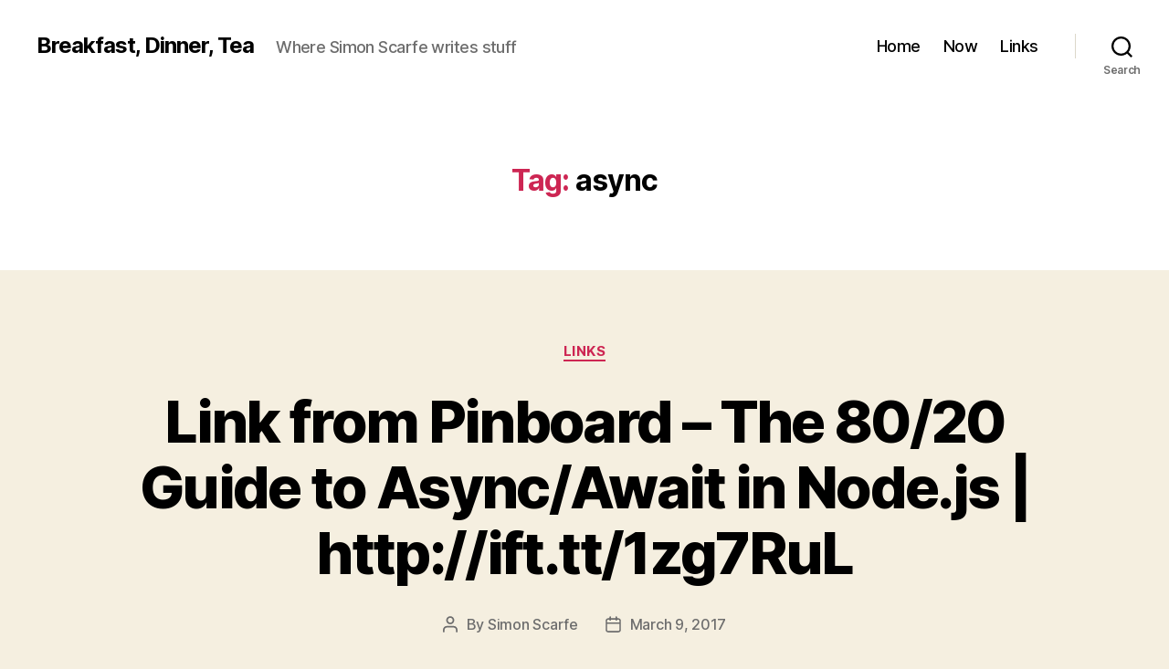

--- FILE ---
content_type: text/html; charset=UTF-8
request_url: https://breakfastdinnertea.co.uk/tag/async/
body_size: 7598
content:
<!DOCTYPE html>

<html class="no-js" lang="en-GB">

	<head>

		<meta charset="UTF-8">
		<meta name="viewport" content="width=device-width, initial-scale=1.0">

		<link rel="profile" href="https://gmpg.org/xfn/11">

		<link media="all" href="https://breakfastdinnertea.co.uk/wp-content/cache/autoptimize/css/autoptimize_28ca2e6d213c7658e9de2d795f38d751.css" rel="stylesheet"><link media="print" href="https://breakfastdinnertea.co.uk/wp-content/cache/autoptimize/css/autoptimize_f8b91b0e60520b6787c8a6b117d6f2d2.css" rel="stylesheet"><title>async &#8211; Breakfast, Dinner, Tea</title>
<meta name='robots' content='max-image-preview:large' />
<link rel="alternate" type="application/rss+xml" title="Breakfast, Dinner, Tea &raquo; Feed" href="https://breakfastdinnertea.co.uk/feed/" />
<link rel="alternate" type="application/rss+xml" title="Breakfast, Dinner, Tea &raquo; Comments Feed" href="https://breakfastdinnertea.co.uk/comments/feed/" />
<link rel="alternate" type="application/rss+xml" title="Breakfast, Dinner, Tea &raquo; async Tag Feed" href="https://breakfastdinnertea.co.uk/tag/async/feed/" />










<link rel="https://api.w.org/" href="https://breakfastdinnertea.co.uk/wp-json/" /><link rel="alternate" type="application/json" href="https://breakfastdinnertea.co.uk/wp-json/wp/v2/tags/69" /><link rel="EditURI" type="application/rsd+xml" title="RSD" href="https://breakfastdinnertea.co.uk/xmlrpc.php?rsd" />
<meta name="generator" content="WordPress 6.3.7" />
<script>
document.documentElement.className = document.documentElement.className.replace( 'no-js', 'js' );
//# sourceURL=twentytwenty_no_js_class
</script>

	</head>

	<body class="archive tag tag-async tag-69 wp-embed-responsive enable-search-modal has-no-pagination showing-comments show-avatars footer-top-visible">

		<a class="skip-link screen-reader-text" href="#site-content">Skip to the content</a>
		<header id="site-header" class="header-footer-group">

			<div class="header-inner section-inner">

				<div class="header-titles-wrapper">

					
						<button class="toggle search-toggle mobile-search-toggle" data-toggle-target=".search-modal" data-toggle-body-class="showing-search-modal" data-set-focus=".search-modal .search-field" aria-expanded="false">
							<span class="toggle-inner">
								<span class="toggle-icon">
									<svg class="svg-icon" aria-hidden="true" role="img" focusable="false" xmlns="http://www.w3.org/2000/svg" width="23" height="23" viewBox="0 0 23 23"><path d="M38.710696,48.0601792 L43,52.3494831 L41.3494831,54 L37.0601792,49.710696 C35.2632422,51.1481185 32.9839107,52.0076499 30.5038249,52.0076499 C24.7027226,52.0076499 20,47.3049272 20,41.5038249 C20,35.7027226 24.7027226,31 30.5038249,31 C36.3049272,31 41.0076499,35.7027226 41.0076499,41.5038249 C41.0076499,43.9839107 40.1481185,46.2632422 38.710696,48.0601792 Z M36.3875844,47.1716785 C37.8030221,45.7026647 38.6734666,43.7048964 38.6734666,41.5038249 C38.6734666,36.9918565 35.0157934,33.3341833 30.5038249,33.3341833 C25.9918565,33.3341833 22.3341833,36.9918565 22.3341833,41.5038249 C22.3341833,46.0157934 25.9918565,49.6734666 30.5038249,49.6734666 C32.7048964,49.6734666 34.7026647,48.8030221 36.1716785,47.3875844 C36.2023931,47.347638 36.2360451,47.3092237 36.2726343,47.2726343 C36.3092237,47.2360451 36.347638,47.2023931 36.3875844,47.1716785 Z" transform="translate(-20 -31)" /></svg>								</span>
								<span class="toggle-text">Search</span>
							</span>
						</button><!-- .search-toggle -->

					
					<div class="header-titles">

						<div class="site-title faux-heading"><a href="https://breakfastdinnertea.co.uk/" rel="home">Breakfast, Dinner, Tea</a></div><div class="site-description">Where Simon Scarfe writes stuff</div><!-- .site-description -->
					</div><!-- .header-titles -->

					<button class="toggle nav-toggle mobile-nav-toggle" data-toggle-target=".menu-modal"  data-toggle-body-class="showing-menu-modal" aria-expanded="false" data-set-focus=".close-nav-toggle">
						<span class="toggle-inner">
							<span class="toggle-icon">
								<svg class="svg-icon" aria-hidden="true" role="img" focusable="false" xmlns="http://www.w3.org/2000/svg" width="26" height="7" viewBox="0 0 26 7"><path fill-rule="evenodd" d="M332.5,45 C330.567003,45 329,43.4329966 329,41.5 C329,39.5670034 330.567003,38 332.5,38 C334.432997,38 336,39.5670034 336,41.5 C336,43.4329966 334.432997,45 332.5,45 Z M342,45 C340.067003,45 338.5,43.4329966 338.5,41.5 C338.5,39.5670034 340.067003,38 342,38 C343.932997,38 345.5,39.5670034 345.5,41.5 C345.5,43.4329966 343.932997,45 342,45 Z M351.5,45 C349.567003,45 348,43.4329966 348,41.5 C348,39.5670034 349.567003,38 351.5,38 C353.432997,38 355,39.5670034 355,41.5 C355,43.4329966 353.432997,45 351.5,45 Z" transform="translate(-329 -38)" /></svg>							</span>
							<span class="toggle-text">Menu</span>
						</span>
					</button><!-- .nav-toggle -->

				</div><!-- .header-titles-wrapper -->

				<div class="header-navigation-wrapper">

					
							<nav class="primary-menu-wrapper" aria-label="Horizontal">

								<ul class="primary-menu reset-list-style">

								<li id="menu-item-45" class="menu-item menu-item-type-custom menu-item-object-custom menu-item-45"><a href="/">Home</a></li>
<li id="menu-item-395" class="menu-item menu-item-type-post_type menu-item-object-page menu-item-395"><a href="https://breakfastdinnertea.co.uk/now/">Now</a></li>
<li id="menu-item-303" class="menu-item menu-item-type-taxonomy menu-item-object-category menu-item-303"><a href="https://breakfastdinnertea.co.uk/category/links/">Links</a></li>

								</ul>

							</nav><!-- .primary-menu-wrapper -->

						
						<div class="header-toggles hide-no-js">

						
							<div class="toggle-wrapper search-toggle-wrapper">

								<button class="toggle search-toggle desktop-search-toggle" data-toggle-target=".search-modal" data-toggle-body-class="showing-search-modal" data-set-focus=".search-modal .search-field" aria-expanded="false">
									<span class="toggle-inner">
										<svg class="svg-icon" aria-hidden="true" role="img" focusable="false" xmlns="http://www.w3.org/2000/svg" width="23" height="23" viewBox="0 0 23 23"><path d="M38.710696,48.0601792 L43,52.3494831 L41.3494831,54 L37.0601792,49.710696 C35.2632422,51.1481185 32.9839107,52.0076499 30.5038249,52.0076499 C24.7027226,52.0076499 20,47.3049272 20,41.5038249 C20,35.7027226 24.7027226,31 30.5038249,31 C36.3049272,31 41.0076499,35.7027226 41.0076499,41.5038249 C41.0076499,43.9839107 40.1481185,46.2632422 38.710696,48.0601792 Z M36.3875844,47.1716785 C37.8030221,45.7026647 38.6734666,43.7048964 38.6734666,41.5038249 C38.6734666,36.9918565 35.0157934,33.3341833 30.5038249,33.3341833 C25.9918565,33.3341833 22.3341833,36.9918565 22.3341833,41.5038249 C22.3341833,46.0157934 25.9918565,49.6734666 30.5038249,49.6734666 C32.7048964,49.6734666 34.7026647,48.8030221 36.1716785,47.3875844 C36.2023931,47.347638 36.2360451,47.3092237 36.2726343,47.2726343 C36.3092237,47.2360451 36.347638,47.2023931 36.3875844,47.1716785 Z" transform="translate(-20 -31)" /></svg>										<span class="toggle-text">Search</span>
									</span>
								</button><!-- .search-toggle -->

							</div>

							
						</div><!-- .header-toggles -->
						
				</div><!-- .header-navigation-wrapper -->

			</div><!-- .header-inner -->

			<div class="search-modal cover-modal header-footer-group" data-modal-target-string=".search-modal" role="dialog" aria-modal="true" aria-label="Search">

	<div class="search-modal-inner modal-inner">

		<div class="section-inner">

			<form role="search" aria-label="Search for:" method="get" class="search-form" action="https://breakfastdinnertea.co.uk/">
	<label for="search-form-1">
		<span class="screen-reader-text">
			Search for:		</span>
		<input type="search" id="search-form-1" class="search-field" placeholder="Search &hellip;" value="" name="s" />
	</label>
	<input type="submit" class="search-submit" value="Search" />
</form>

			<button class="toggle search-untoggle close-search-toggle fill-children-current-color" data-toggle-target=".search-modal" data-toggle-body-class="showing-search-modal" data-set-focus=".search-modal .search-field">
				<span class="screen-reader-text">
					Close search				</span>
				<svg class="svg-icon" aria-hidden="true" role="img" focusable="false" xmlns="http://www.w3.org/2000/svg" width="16" height="16" viewBox="0 0 16 16"><polygon fill="" fill-rule="evenodd" points="6.852 7.649 .399 1.195 1.445 .149 7.899 6.602 14.352 .149 15.399 1.195 8.945 7.649 15.399 14.102 14.352 15.149 7.899 8.695 1.445 15.149 .399 14.102" /></svg>			</button><!-- .search-toggle -->

		</div><!-- .section-inner -->

	</div><!-- .search-modal-inner -->

</div><!-- .menu-modal -->

		</header><!-- #site-header -->

		
<div class="menu-modal cover-modal header-footer-group" data-modal-target-string=".menu-modal">

	<div class="menu-modal-inner modal-inner">

		<div class="menu-wrapper section-inner">

			<div class="menu-top">

				<button class="toggle close-nav-toggle fill-children-current-color" data-toggle-target=".menu-modal" data-toggle-body-class="showing-menu-modal" data-set-focus=".menu-modal">
					<span class="toggle-text">Close Menu</span>
					<svg class="svg-icon" aria-hidden="true" role="img" focusable="false" xmlns="http://www.w3.org/2000/svg" width="16" height="16" viewBox="0 0 16 16"><polygon fill="" fill-rule="evenodd" points="6.852 7.649 .399 1.195 1.445 .149 7.899 6.602 14.352 .149 15.399 1.195 8.945 7.649 15.399 14.102 14.352 15.149 7.899 8.695 1.445 15.149 .399 14.102" /></svg>				</button><!-- .nav-toggle -->

				
					<nav class="mobile-menu" aria-label="Mobile">

						<ul class="modal-menu reset-list-style">

						<li class="menu-item menu-item-type-custom menu-item-object-custom menu-item-45"><div class="ancestor-wrapper"><a href="/">Home</a></div><!-- .ancestor-wrapper --></li>
<li class="menu-item menu-item-type-post_type menu-item-object-page menu-item-395"><div class="ancestor-wrapper"><a href="https://breakfastdinnertea.co.uk/now/">Now</a></div><!-- .ancestor-wrapper --></li>
<li class="menu-item menu-item-type-taxonomy menu-item-object-category menu-item-303"><div class="ancestor-wrapper"><a href="https://breakfastdinnertea.co.uk/category/links/">Links</a></div><!-- .ancestor-wrapper --></li>

						</ul>

					</nav>

					
			</div><!-- .menu-top -->

			<div class="menu-bottom">

				
			</div><!-- .menu-bottom -->

		</div><!-- .menu-wrapper -->

	</div><!-- .menu-modal-inner -->

</div><!-- .menu-modal -->

<main id="site-content">

	
		<header class="archive-header has-text-align-center header-footer-group">

			<div class="archive-header-inner section-inner medium">

									<h1 class="archive-title"><span class="color-accent">Tag:</span> <span>async</span></h1>
				
				
			</div><!-- .archive-header-inner -->

		</header><!-- .archive-header -->

		
<article class="post-320 post type-post status-publish format-standard hentry category-links tag-async tag-bdt tag-javascript tag-programming" id="post-320">

	
<header class="entry-header has-text-align-center">

	<div class="entry-header-inner section-inner medium">

		
			<div class="entry-categories">
				<span class="screen-reader-text">
					Categories				</span>
				<div class="entry-categories-inner">
					<a href="https://breakfastdinnertea.co.uk/category/links/" rel="category tag">Links</a>				</div><!-- .entry-categories-inner -->
			</div><!-- .entry-categories -->

			<h2 class="entry-title heading-size-1"><a href="https://breakfastdinnertea.co.uk/2017/03/link-from-pinboard-the-8020-guide-to-asyncawait-in-node-js-httpift-tt1zg7rul/">Link from Pinboard &#8211; The 80/20 Guide to Async/Await in Node.js | http://ift.tt/1zg7RuL</a></h2>
		<div class="post-meta-wrapper post-meta-single post-meta-single-top">

			<ul class="post-meta">

									<li class="post-author meta-wrapper">
						<span class="meta-icon">
							<span class="screen-reader-text">
								Post author							</span>
							<svg class="svg-icon" aria-hidden="true" role="img" focusable="false" xmlns="http://www.w3.org/2000/svg" width="18" height="20" viewBox="0 0 18 20"><path fill="" d="M18,19 C18,19.5522847 17.5522847,20 17,20 C16.4477153,20 16,19.5522847 16,19 L16,17 C16,15.3431458 14.6568542,14 13,14 L5,14 C3.34314575,14 2,15.3431458 2,17 L2,19 C2,19.5522847 1.55228475,20 1,20 C0.44771525,20 0,19.5522847 0,19 L0,17 C0,14.2385763 2.23857625,12 5,12 L13,12 C15.7614237,12 18,14.2385763 18,17 L18,19 Z M9,10 C6.23857625,10 4,7.76142375 4,5 C4,2.23857625 6.23857625,0 9,0 C11.7614237,0 14,2.23857625 14,5 C14,7.76142375 11.7614237,10 9,10 Z M9,8 C10.6568542,8 12,6.65685425 12,5 C12,3.34314575 10.6568542,2 9,2 C7.34314575,2 6,3.34314575 6,5 C6,6.65685425 7.34314575,8 9,8 Z" /></svg>						</span>
						<span class="meta-text">
							By <a href="http://breakfastdinnertea.co.uk">Simon Scarfe</a>						</span>
					</li>
										<li class="post-date meta-wrapper">
						<span class="meta-icon">
							<span class="screen-reader-text">
								Post date							</span>
							<svg class="svg-icon" aria-hidden="true" role="img" focusable="false" xmlns="http://www.w3.org/2000/svg" width="18" height="19" viewBox="0 0 18 19"><path fill="" d="M4.60069444,4.09375 L3.25,4.09375 C2.47334957,4.09375 1.84375,4.72334957 1.84375,5.5 L1.84375,7.26736111 L16.15625,7.26736111 L16.15625,5.5 C16.15625,4.72334957 15.5266504,4.09375 14.75,4.09375 L13.3993056,4.09375 L13.3993056,4.55555556 C13.3993056,5.02154581 13.0215458,5.39930556 12.5555556,5.39930556 C12.0895653,5.39930556 11.7118056,5.02154581 11.7118056,4.55555556 L11.7118056,4.09375 L6.28819444,4.09375 L6.28819444,4.55555556 C6.28819444,5.02154581 5.9104347,5.39930556 5.44444444,5.39930556 C4.97845419,5.39930556 4.60069444,5.02154581 4.60069444,4.55555556 L4.60069444,4.09375 Z M6.28819444,2.40625 L11.7118056,2.40625 L11.7118056,1 C11.7118056,0.534009742 12.0895653,0.15625 12.5555556,0.15625 C13.0215458,0.15625 13.3993056,0.534009742 13.3993056,1 L13.3993056,2.40625 L14.75,2.40625 C16.4586309,2.40625 17.84375,3.79136906 17.84375,5.5 L17.84375,15.875 C17.84375,17.5836309 16.4586309,18.96875 14.75,18.96875 L3.25,18.96875 C1.54136906,18.96875 0.15625,17.5836309 0.15625,15.875 L0.15625,5.5 C0.15625,3.79136906 1.54136906,2.40625 3.25,2.40625 L4.60069444,2.40625 L4.60069444,1 C4.60069444,0.534009742 4.97845419,0.15625 5.44444444,0.15625 C5.9104347,0.15625 6.28819444,0.534009742 6.28819444,1 L6.28819444,2.40625 Z M1.84375,8.95486111 L1.84375,15.875 C1.84375,16.6516504 2.47334957,17.28125 3.25,17.28125 L14.75,17.28125 C15.5266504,17.28125 16.15625,16.6516504 16.15625,15.875 L16.15625,8.95486111 L1.84375,8.95486111 Z" /></svg>						</span>
						<span class="meta-text">
							<a href="https://breakfastdinnertea.co.uk/2017/03/link-from-pinboard-the-8020-guide-to-asyncawait-in-node-js-httpift-tt1zg7rul/">March 9, 2017</a>
						</span>
					</li>
					
			</ul><!-- .post-meta -->

		</div><!-- .post-meta-wrapper -->

		
	</div><!-- .entry-header-inner -->

</header><!-- .entry-header -->

	<div class="post-inner thin ">

		<div class="entry-content">

			<p>You had me at &#8220;readable stack traces&#8221; <a href="http://ift.tt/2mHX8v6">Link</a>.</p>
<p><small><em>federated from <a href="http://ift.tt/29FYlKR">Pinboard</a></em></small></p>

		</div><!-- .entry-content -->

	</div><!-- .post-inner -->

	<div class="section-inner">
		
		<div class="post-meta-wrapper post-meta-single post-meta-single-bottom">

			<ul class="post-meta">

									<li class="post-tags meta-wrapper">
						<span class="meta-icon">
							<span class="screen-reader-text">
								Tags							</span>
							<svg class="svg-icon" aria-hidden="true" role="img" focusable="false" xmlns="http://www.w3.org/2000/svg" width="18" height="18" viewBox="0 0 18 18"><path fill="" d="M15.4496399,8.42490555 L8.66109799,1.63636364 L1.63636364,1.63636364 L1.63636364,8.66081885 L8.42522727,15.44178 C8.57869221,15.5954158 8.78693789,15.6817418 9.00409091,15.6817418 C9.22124393,15.6817418 9.42948961,15.5954158 9.58327627,15.4414581 L15.4486339,9.57610048 C15.7651495,9.25692435 15.7649133,8.74206554 15.4496399,8.42490555 Z M16.6084423,10.7304545 L10.7406818,16.59822 C10.280287,17.0591273 9.65554997,17.3181054 9.00409091,17.3181054 C8.35263185,17.3181054 7.72789481,17.0591273 7.26815877,16.5988788 L0.239976954,9.57887876 C0.0863319284,9.4254126 0,9.21716044 0,9 L0,0.818181818 C0,0.366312477 0.366312477,0 0.818181818,0 L9,0 C9.21699531,0 9.42510306,0.0862010512 9.57854191,0.239639906 L16.6084423,7.26954545 C17.5601275,8.22691012 17.5601275,9.77308988 16.6084423,10.7304545 Z M5,6 C4.44771525,6 4,5.55228475 4,5 C4,4.44771525 4.44771525,4 5,4 C5.55228475,4 6,4.44771525 6,5 C6,5.55228475 5.55228475,6 5,6 Z" /></svg>						</span>
						<span class="meta-text">
							<a href="https://breakfastdinnertea.co.uk/tag/async/" rel="tag">async</a>, <a href="https://breakfastdinnertea.co.uk/tag/bdt/" rel="tag">bdt</a>, <a href="https://breakfastdinnertea.co.uk/tag/javascript/" rel="tag">javascript</a>, <a href="https://breakfastdinnertea.co.uk/tag/programming/" rel="tag">programming</a>						</span>
					</li>
					
			</ul><!-- .post-meta -->

		</div><!-- .post-meta-wrapper -->

		
	</div><!-- .section-inner -->

	
</article><!-- .post -->

	
</main><!-- #site-content -->


	<div class="footer-nav-widgets-wrapper header-footer-group">

		<div class="footer-inner section-inner">

			
			
				<aside class="footer-widgets-outer-wrapper">

					<div class="footer-widgets-wrapper">

						
							<div class="footer-widgets column-one grid-item">
								<div class="widget widget_archive"><div class="widget-content"><h2 class="widget-title subheading heading-size-3">Archives</h2>		<label class="screen-reader-text" for="archives-dropdown-3">Archives</label>
		<select id="archives-dropdown-3" name="archive-dropdown">
			
			<option value="">Select Month</option>
				<option value='https://breakfastdinnertea.co.uk/2023/06/'> June 2023 &nbsp;(1)</option>
	<option value='https://breakfastdinnertea.co.uk/2022/02/'> February 2022 &nbsp;(1)</option>
	<option value='https://breakfastdinnertea.co.uk/2022/01/'> January 2022 &nbsp;(2)</option>
	<option value='https://breakfastdinnertea.co.uk/2021/11/'> November 2021 &nbsp;(1)</option>
	<option value='https://breakfastdinnertea.co.uk/2021/05/'> May 2021 &nbsp;(1)</option>
	<option value='https://breakfastdinnertea.co.uk/2021/04/'> April 2021 &nbsp;(2)</option>
	<option value='https://breakfastdinnertea.co.uk/2021/01/'> January 2021 &nbsp;(2)</option>
	<option value='https://breakfastdinnertea.co.uk/2020/12/'> December 2020 &nbsp;(1)</option>
	<option value='https://breakfastdinnertea.co.uk/2020/11/'> November 2020 &nbsp;(3)</option>
	<option value='https://breakfastdinnertea.co.uk/2020/09/'> September 2020 &nbsp;(2)</option>
	<option value='https://breakfastdinnertea.co.uk/2020/08/'> August 2020 &nbsp;(8)</option>
	<option value='https://breakfastdinnertea.co.uk/2020/07/'> July 2020 &nbsp;(2)</option>
	<option value='https://breakfastdinnertea.co.uk/2020/06/'> June 2020 &nbsp;(14)</option>
	<option value='https://breakfastdinnertea.co.uk/2020/05/'> May 2020 &nbsp;(14)</option>
	<option value='https://breakfastdinnertea.co.uk/2020/04/'> April 2020 &nbsp;(13)</option>
	<option value='https://breakfastdinnertea.co.uk/2020/03/'> March 2020 &nbsp;(10)</option>
	<option value='https://breakfastdinnertea.co.uk/2020/01/'> January 2020 &nbsp;(1)</option>
	<option value='https://breakfastdinnertea.co.uk/2018/09/'> September 2018 &nbsp;(1)</option>
	<option value='https://breakfastdinnertea.co.uk/2018/07/'> July 2018 &nbsp;(1)</option>
	<option value='https://breakfastdinnertea.co.uk/2018/05/'> May 2018 &nbsp;(1)</option>
	<option value='https://breakfastdinnertea.co.uk/2017/08/'> August 2017 &nbsp;(1)</option>
	<option value='https://breakfastdinnertea.co.uk/2017/07/'> July 2017 &nbsp;(1)</option>
	<option value='https://breakfastdinnertea.co.uk/2017/06/'> June 2017 &nbsp;(2)</option>
	<option value='https://breakfastdinnertea.co.uk/2017/04/'> April 2017 &nbsp;(3)</option>
	<option value='https://breakfastdinnertea.co.uk/2017/03/'> March 2017 &nbsp;(3)</option>
	<option value='https://breakfastdinnertea.co.uk/2016/12/'> December 2016 &nbsp;(1)</option>
	<option value='https://breakfastdinnertea.co.uk/2016/10/'> October 2016 &nbsp;(2)</option>
	<option value='https://breakfastdinnertea.co.uk/2016/07/'> July 2016 &nbsp;(4)</option>
	<option value='https://breakfastdinnertea.co.uk/2016/06/'> June 2016 &nbsp;(2)</option>
	<option value='https://breakfastdinnertea.co.uk/2016/02/'> February 2016 &nbsp;(2)</option>
	<option value='https://breakfastdinnertea.co.uk/2015/01/'> January 2015 &nbsp;(1)</option>
	<option value='https://breakfastdinnertea.co.uk/2014/07/'> July 2014 &nbsp;(1)</option>
	<option value='https://breakfastdinnertea.co.uk/2014/06/'> June 2014 &nbsp;(1)</option>
	<option value='https://breakfastdinnertea.co.uk/2014/01/'> January 2014 &nbsp;(1)</option>
	<option value='https://breakfastdinnertea.co.uk/2013/01/'> January 2013 &nbsp;(2)</option>
	<option value='https://breakfastdinnertea.co.uk/2011/07/'> July 2011 &nbsp;(3)</option>
	<option value='https://breakfastdinnertea.co.uk/2011/01/'> January 2011 &nbsp;(1)</option>
	<option value='https://breakfastdinnertea.co.uk/2009/12/'> December 2009 &nbsp;(1)</option>
	<option value='https://breakfastdinnertea.co.uk/2008/12/'> December 2008 &nbsp;(1)</option>
	<option value='https://breakfastdinnertea.co.uk/2008/06/'> June 2008 &nbsp;(1)</option>
	<option value='https://breakfastdinnertea.co.uk/2007/06/'> June 2007 &nbsp;(2)</option>
	<option value='https://breakfastdinnertea.co.uk/2007/05/'> May 2007 &nbsp;(1)</option>
	<option value='https://breakfastdinnertea.co.uk/2007/04/'> April 2007 &nbsp;(1)</option>
	<option value='https://breakfastdinnertea.co.uk/2007/03/'> March 2007 &nbsp;(2)</option>
	<option value='https://breakfastdinnertea.co.uk/2007/02/'> February 2007 &nbsp;(1)</option>

		</select>

<script>
/* <![CDATA[ */
(function() {
	var dropdown = document.getElementById( "archives-dropdown-3" );
	function onSelectChange() {
		if ( dropdown.options[ dropdown.selectedIndex ].value !== '' ) {
			document.location.href = this.options[ this.selectedIndex ].value;
		}
	}
	dropdown.onchange = onSelectChange;
})();
/* ]]> */
</script>
			</div></div><div class="widget widget_tag_cloud"><div class="widget-content"><h2 class="widget-title subheading heading-size-3">Tags</h2><nav aria-label="Tags"><div class="tagcloud"><a href="https://breakfastdinnertea.co.uk/tag/bdt/" class="tag-cloud-link tag-link-54 tag-link-position-1" style="font-size: 16.606557377049pt;" aria-label="bdt (16 items)">bdt<span class="tag-link-count"> (16)</span></a>
<a href="https://breakfastdinnertea.co.uk/tag/blackley/" class="tag-cloud-link tag-link-146 tag-link-position-2" style="font-size: 8pt;" aria-label="Blackley (2 items)">Blackley<span class="tag-link-count"> (2)</span></a>
<a href="https://breakfastdinnertea.co.uk/tag/book/" class="tag-cloud-link tag-link-134 tag-link-position-3" style="font-size: 12.245901639344pt;" aria-label="book (6 items)">book<span class="tag-link-count"> (6)</span></a>
<a href="https://breakfastdinnertea.co.uk/tag/chrome-extension/" class="tag-cloud-link tag-link-51 tag-link-position-4" style="font-size: 9.3770491803279pt;" aria-label="chrome extension (3 items)">chrome extension<span class="tag-link-count"> (3)</span></a>
<a href="https://breakfastdinnertea.co.uk/tag/comments/" class="tag-cloud-link tag-link-9 tag-link-position-5" style="font-size: 9.3770491803279pt;" aria-label="Comments (3 items)">Comments<span class="tag-link-count"> (3)</span></a>
<a href="https://breakfastdinnertea.co.uk/tag/design/" class="tag-cloud-link tag-link-11 tag-link-position-6" style="font-size: 9.3770491803279pt;" aria-label="design (3 items)">design<span class="tag-link-count"> (3)</span></a>
<a href="https://breakfastdinnertea.co.uk/tag/django/" class="tag-cloud-link tag-link-4 tag-link-position-7" style="font-size: 10.524590163934pt;" aria-label="Django (4 items)">Django<span class="tag-link-count"> (4)</span></a>
<a href="https://breakfastdinnertea.co.uk/tag/dotfiles/" class="tag-cloud-link tag-link-181 tag-link-position-8" style="font-size: 9.3770491803279pt;" aria-label="dotfiles (3 items)">dotfiles<span class="tag-link-count"> (3)</span></a>
<a href="https://breakfastdinnertea.co.uk/tag/film/" class="tag-cloud-link tag-link-128 tag-link-position-9" style="font-size: 22pt;" aria-label="film (49 items)">film<span class="tag-link-count"> (49)</span></a>
<a href="https://breakfastdinnertea.co.uk/tag/films/" class="tag-cloud-link tag-link-993 tag-link-position-10" style="font-size: 8pt;" aria-label="films (2 items)">films<span class="tag-link-count"> (2)</span></a>
<a href="https://breakfastdinnertea.co.uk/tag/firefox/" class="tag-cloud-link tag-link-15 tag-link-position-11" style="font-size: 9.3770491803279pt;" aria-label="firefox (3 items)">firefox<span class="tag-link-count"> (3)</span></a>
<a href="https://breakfastdinnertea.co.uk/tag/goals/" class="tag-cloud-link tag-link-34 tag-link-position-12" style="font-size: 8pt;" aria-label="goals (2 items)">goals<span class="tag-link-count"> (2)</span></a>
<a href="https://breakfastdinnertea.co.uk/tag/guitar/" class="tag-cloud-link tag-link-39 tag-link-position-13" style="font-size: 9.3770491803279pt;" aria-label="guitar (3 items)">guitar<span class="tag-link-count"> (3)</span></a>
<a href="https://breakfastdinnertea.co.uk/tag/hammerspoon/" class="tag-cloud-link tag-link-178 tag-link-position-14" style="font-size: 9.3770491803279pt;" aria-label="hammerspoon (3 items)">hammerspoon<span class="tag-link-count"> (3)</span></a>
<a href="https://breakfastdinnertea.co.uk/tag/indieweb/" class="tag-cloud-link tag-link-120 tag-link-position-15" style="font-size: 8pt;" aria-label="indieweb (2 items)">indieweb<span class="tag-link-count"> (2)</span></a>
<a href="https://breakfastdinnertea.co.uk/tag/jankteki/" class="tag-cloud-link tag-link-48 tag-link-position-16" style="font-size: 9.3770491803279pt;" aria-label="jankteki (3 items)">jankteki<span class="tag-link-count"> (3)</span></a>
<a href="https://breakfastdinnertea.co.uk/tag/javascript/" class="tag-cloud-link tag-link-31 tag-link-position-17" style="font-size: 12.245901639344pt;" aria-label="javascript (6 items)">javascript<span class="tag-link-count"> (6)</span></a>
<a href="https://breakfastdinnertea.co.uk/tag/jinteki-net/" class="tag-cloud-link tag-link-49 tag-link-position-18" style="font-size: 8pt;" aria-label="jinteki.net (2 items)">jinteki.net<span class="tag-link-count"> (2)</span></a>
<a href="https://breakfastdinnertea.co.uk/tag/journaling/" class="tag-cloud-link tag-link-990 tag-link-position-19" style="font-size: 8pt;" aria-label="journaling (2 items)">journaling<span class="tag-link-count"> (2)</span></a>
<a href="https://breakfastdinnertea.co.uk/tag/jquery/" class="tag-cloud-link tag-link-19 tag-link-position-20" style="font-size: 8pt;" aria-label="jQuery (2 items)">jQuery<span class="tag-link-count"> (2)</span></a>
<a href="https://breakfastdinnertea.co.uk/tag/links/" class="tag-cloud-link tag-link-73 tag-link-position-21" style="font-size: 10.524590163934pt;" aria-label="links (4 items)">links<span class="tag-link-count"> (4)</span></a>
<a href="https://breakfastdinnertea.co.uk/tag/lua/" class="tag-cloud-link tag-link-180 tag-link-position-22" style="font-size: 9.3770491803279pt;" aria-label="lua (3 items)">lua<span class="tag-link-count"> (3)</span></a>
<a href="https://breakfastdinnertea.co.uk/tag/management/" class="tag-cloud-link tag-link-57 tag-link-position-23" style="font-size: 9.3770491803279pt;" aria-label="management (3 items)">management<span class="tag-link-count"> (3)</span></a>
<a href="https://breakfastdinnertea.co.uk/tag/meta/" class="tag-cloud-link tag-link-47 tag-link-position-24" style="font-size: 9.3770491803279pt;" aria-label="Meta (3 items)">Meta<span class="tag-link-count"> (3)</span></a>
<a href="https://breakfastdinnertea.co.uk/tag/music/" class="tag-cloud-link tag-link-66 tag-link-position-25" style="font-size: 9.3770491803279pt;" aria-label="music (3 items)">music<span class="tag-link-count"> (3)</span></a>
<a href="https://breakfastdinnertea.co.uk/tag/netrunner/" class="tag-cloud-link tag-link-50 tag-link-position-26" style="font-size: 9.3770491803279pt;" aria-label="netrunner (3 items)">netrunner<span class="tag-link-count"> (3)</span></a>
<a href="https://breakfastdinnertea.co.uk/tag/programming/" class="tag-cloud-link tag-link-63 tag-link-position-27" style="font-size: 12.245901639344pt;" aria-label="programming (6 items)">programming<span class="tag-link-count"> (6)</span></a>
<a href="https://breakfastdinnertea.co.uk/tag/project/" class="tag-cloud-link tag-link-52 tag-link-position-28" style="font-size: 8pt;" aria-label="project (2 items)">project<span class="tag-link-count"> (2)</span></a>
<a href="https://breakfastdinnertea.co.uk/tag/projects-2/" class="tag-cloud-link tag-link-41 tag-link-position-29" style="font-size: 11.44262295082pt;" aria-label="projects (5 items)">projects<span class="tag-link-count"> (5)</span></a>
<a href="https://breakfastdinnertea.co.uk/tag/python/" class="tag-cloud-link tag-link-5 tag-link-position-30" style="font-size: 9.3770491803279pt;" aria-label="Python (3 items)">Python<span class="tag-link-count"> (3)</span></a>
<a href="https://breakfastdinnertea.co.uk/tag/quantified-self/" class="tag-cloud-link tag-link-43 tag-link-position-31" style="font-size: 9.3770491803279pt;" aria-label="Quantified Self (3 items)">Quantified Self<span class="tag-link-count"> (3)</span></a>
<a href="https://breakfastdinnertea.co.uk/tag/react/" class="tag-cloud-link tag-link-83 tag-link-position-32" style="font-size: 9.3770491803279pt;" aria-label="react (3 items)">react<span class="tag-link-count"> (3)</span></a>
<a href="https://breakfastdinnertea.co.uk/tag/read/" class="tag-cloud-link tag-link-132 tag-link-position-33" style="font-size: 9.3770491803279pt;" aria-label="Read (3 items)">Read<span class="tag-link-count"> (3)</span></a>
<a href="https://breakfastdinnertea.co.uk/tag/review/" class="tag-cloud-link tag-link-129 tag-link-position-34" style="font-size: 12.245901639344pt;" aria-label="review (6 items)">review<span class="tag-link-count"> (6)</span></a>
<a href="https://breakfastdinnertea.co.uk/tag/running/" class="tag-cloud-link tag-link-33 tag-link-position-35" style="font-size: 12.819672131148pt;" aria-label="running (7 items)">running<span class="tag-link-count"> (7)</span></a>
<a href="https://breakfastdinnertea.co.uk/tag/selfie/" class="tag-cloud-link tag-link-158 tag-link-position-36" style="font-size: 8pt;" aria-label="selfie (2 items)">selfie<span class="tag-link-count"> (2)</span></a>
<a href="https://breakfastdinnertea.co.uk/tag/simon/" class="tag-cloud-link tag-link-149 tag-link-position-37" style="font-size: 9.3770491803279pt;" aria-label="Simon (3 items)">Simon<span class="tag-link-count"> (3)</span></a>
<a href="https://breakfastdinnertea.co.uk/tag/streak/" class="tag-cloud-link tag-link-35 tag-link-position-38" style="font-size: 10.524590163934pt;" aria-label="streak (4 items)">streak<span class="tag-link-count"> (4)</span></a>
<a href="https://breakfastdinnertea.co.uk/tag/tabs/" class="tag-cloud-link tag-link-179 tag-link-position-39" style="font-size: 8pt;" aria-label="tabs (2 items)">tabs<span class="tag-link-count"> (2)</span></a>
<a href="https://breakfastdinnertea.co.uk/tag/watch/" class="tag-cloud-link tag-link-124 tag-link-position-40" style="font-size: 21.655737704918pt;" aria-label="Watch (46 items)">Watch<span class="tag-link-count"> (46)</span></a>
<a href="https://breakfastdinnertea.co.uk/tag/webdev/" class="tag-cloud-link tag-link-62 tag-link-position-41" style="font-size: 12.245901639344pt;" aria-label="webdev (6 items)">webdev<span class="tag-link-count"> (6)</span></a>
<a href="https://breakfastdinnertea.co.uk/tag/web-performance/" class="tag-cloud-link tag-link-136 tag-link-position-42" style="font-size: 8pt;" aria-label="web performance (2 items)">web performance<span class="tag-link-count"> (2)</span></a>
<a href="https://breakfastdinnertea.co.uk/tag/weight/" class="tag-cloud-link tag-link-46 tag-link-position-43" style="font-size: 12.245901639344pt;" aria-label="Weight (6 items)">Weight<span class="tag-link-count"> (6)</span></a>
<a href="https://breakfastdinnertea.co.uk/tag/workflow/" class="tag-cloud-link tag-link-182 tag-link-position-44" style="font-size: 9.3770491803279pt;" aria-label="workflow (3 items)">workflow<span class="tag-link-count"> (3)</span></a>
<a href="https://breakfastdinnertea.co.uk/tag/writing/" class="tag-cloud-link tag-link-37 tag-link-position-45" style="font-size: 11.44262295082pt;" aria-label="writing (5 items)">writing<span class="tag-link-count"> (5)</span></a></div>
</nav></div></div>							</div>

						
						
							<div class="footer-widgets column-two grid-item">
								<div class="widget widget_block"><div class="widget-content">
<ul class="wp-block-social-links is-layout-flex wp-block-social-links-is-layout-flex"><li class="wp-social-link wp-social-link-mastodon  wp-block-social-link"><a href="https://indieweb.social/@simonscarfe" class="wp-block-social-link-anchor"><svg width="24" height="24" viewBox="0 0 24 24" version="1.1" xmlns="http://www.w3.org/2000/svg" aria-hidden="true" focusable="false"><path d="M23.193 7.879c0-5.206-3.411-6.732-3.411-6.732C18.062.357 15.108.025 12.041 0h-.076c-3.068.025-6.02.357-7.74 1.147 0 0-3.411 1.526-3.411 6.732 0 1.192-.023 2.618.015 4.129.124 5.092.934 10.109 5.641 11.355 2.17.574 4.034.695 5.535.612 2.722-.15 4.25-.972 4.25-.972l-.09-1.975s-1.945.613-4.129.539c-2.165-.074-4.449-.233-4.799-2.891a5.499 5.499 0 0 1-.048-.745s2.125.52 4.817.643c1.646.075 3.19-.097 4.758-.283 3.007-.359 5.625-2.212 5.954-3.905.517-2.665.475-6.507.475-6.507zm-4.024 6.709h-2.497V8.469c0-1.29-.543-1.944-1.628-1.944-1.2 0-1.802.776-1.802 2.312v3.349h-2.483v-3.35c0-1.536-.602-2.312-1.802-2.312-1.085 0-1.628.655-1.628 1.944v6.119H4.832V8.284c0-1.289.328-2.313.987-3.07.68-.758 1.569-1.146 2.674-1.146 1.278 0 2.246.491 2.886 1.474L12 6.585l.622-1.043c.64-.983 1.608-1.474 2.886-1.474 1.104 0 1.994.388 2.674 1.146.658.757.986 1.781.986 3.07v6.304z"/></svg><span class="wp-block-social-link-label screen-reader-text">indieweb.social</span></a></li></ul>
</div></div>							</div>

						
					</div><!-- .footer-widgets-wrapper -->

				</aside><!-- .footer-widgets-outer-wrapper -->

			
		</div><!-- .footer-inner -->

	</div><!-- .footer-nav-widgets-wrapper -->

	
			<footer id="site-footer" class="header-footer-group">

				<div class="section-inner">

					<div class="footer-credits">

						<p class="footer-copyright">&copy;
							2026							<a href="https://breakfastdinnertea.co.uk/">Breakfast, Dinner, Tea</a>
						</p><!-- .footer-copyright -->

						
						<p class="powered-by-wordpress">
							<a href="https://en-gb.wordpress.org/">
								Powered by WordPress							</a>
						</p><!-- .powered-by-wordpress -->

					</div><!-- .footer-credits -->

					<a class="to-the-top" href="#site-header">
						<span class="to-the-top-long">
							To the top <span class="arrow" aria-hidden="true">&uarr;</span>						</span><!-- .to-the-top-long -->
						<span class="to-the-top-short">
							Up <span class="arrow" aria-hidden="true">&uarr;</span>						</span><!-- .to-the-top-short -->
					</a><!-- .to-the-top -->

				</div><!-- .section-inner -->

			</footer><!-- #site-footer -->

		<noscript><style>.lazyload{display:none;}</style></noscript><script data-noptimize="1">window.lazySizesConfig=window.lazySizesConfig||{};window.lazySizesConfig.loadMode=1;</script><script async data-noptimize="1" src='https://breakfastdinnertea.co.uk/wp-content/plugins/autoptimize/classes/external/js/lazysizes.min.js?ao_version=3.1.14'></script>
	<script defer src="https://breakfastdinnertea.co.uk/wp-content/cache/autoptimize/js/autoptimize_3c52522c5c133cd5af7aef6160012b84.js"></script></body>
</html>
